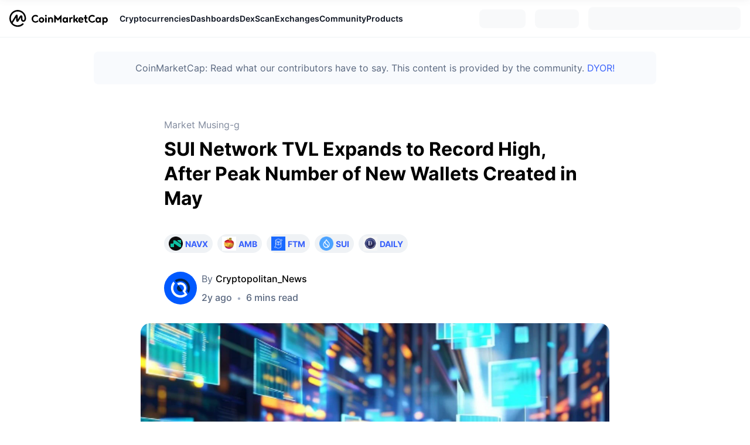

--- FILE ---
content_type: application/javascript
request_url: https://s2.coinmarketcap.com/v1/gravity/_next/static/chunks/pages/articles/%5Bslug%5D-e04b4a47efe35bec.js
body_size: 8822
content:
(self.webpackChunk_N_E=self.webpackChunk_N_E||[]).push([[5850],{41102:function(e,t,r){(window.__NEXT_P=window.__NEXT_P||[]).push(["/articles/[slug]",function(){return r(52947)}])},52947:function(e,t,r){"use strict";r.r(t),r.d(t,{__N_SSP:function(){return Ke},default:function(){return Xe}});var n=r(52322),o=r(2784),i=r(82740),s=r(96664),a=r(38789),l=r(94477),c=r(68582),d=r(63687),p=r(13160),h=r(97729),u=r.n(h),x=r(39097),g=r.n(x),m=r(5632),f=r(53279);var v=e=>{let{strokeWidth:t=1.5,...r}=e;return(0,n.jsx)(f.Z,{width:"16",height:"16",viewBox:"0 0 16 16",fill:"none",...r,children:(0,n.jsx)("path",{d:"M5.42079 9.04373C5.57812 8.72967 5.66667 8.37518 5.66667 8C5.66667 7.62482 5.57812 7.27033 5.42079 6.95627M5.42079 9.04373C5.03771 9.8084 4.24682 10.3333 3.33333 10.3333C2.04467 10.3333 1 9.28866 1 8C1 6.71134 2.04467 5.66667 3.33333 5.66667C4.24682 5.66667 5.03771 6.1916 5.42079 6.95627M5.42079 9.04373L10.5792 11.6229M5.42079 6.95627L10.5792 4.37706M10.5792 4.37706C10.9623 5.14173 11.7532 5.66667 12.6667 5.66667C13.9553 5.66667 15 4.622 15 3.33333C15 2.04467 13.9553 1 12.6667 1C11.378 1 10.3333 2.04467 10.3333 3.33333C10.3333 3.70851 10.4219 4.063 10.5792 4.37706ZM10.5792 11.6229C10.4219 11.937 10.3333 12.2915 10.3333 12.6667C10.3333 13.9553 11.378 15 12.6667 15C13.9553 15 15 13.9553 15 12.6667C15 11.378 13.9553 10.3333 12.6667 10.3333C11.7532 10.3333 10.9623 10.8583 10.5792 11.6229Z",stroke:"var(--color-light-neutral-5)",strokeWidth:t,strokeLinecap:"round",strokeLinejoin:"round"})})},b=r(83562),j=r.n(b),y=r(36456),w=r(11210),k=r(26180),Z=r(75197),C=r(48372),S=r(24129),I=r(85197),P=r(90903),_=r(54917),L=r(82066);const N=()=>(0,w.zh)({baseURL:"".concat(j().env.endpoints.javaApi),url:"/content/v3/news/articles/get-report-type-enums",method:"GET"}).then((e=>(0,I.Z)(e,"data.data.data",[]).map((e=>({...e,type:{value:e.type,text:e.typeText},reasons:e.reasons}))))),R=["article","report","options"],M=e=>{const{articleId:t,type:r,reason:n}=e;return(0,w.zh)({baseURL:"".concat(j().env.endpoints.javaApi),url:"/content/v3/news/articles/report",method:"POST",data:{articleId:t,type:r,reason:n}})},z=e=>(0,L.useMutation)({mutationFn:M,...e}),H=i.ZP.textarea.withConfig({componentId:"sc-b93a547d-0"})(["padding:16px;border:1px solid var(--button-border-color);border-radius:8px;width:100%;max-width:100%;min-height:80px;resize:none;overflow:hidden;min-height:50px;max-height:250px;color:",";&::placeholder{color:var(--color-light-neutral-5);}"],(e=>e.theme.colors.textColor)),E=i.ZP.div.withConfig({componentId:"sc-b93a547d-1"})(["height:60vh;width:448px;max-width:100%;"]);var W;!function(e){e.OTHER="Other"}(W||(W={}));var O=e=>{const{reportModal:t,setReportModal:r,title:i,articleId:s}=e,{t:a}=(0,_.$G)(),d=(0,o.useRef)(null),[p,h]=(0,o.useState)(""),[u,x]=(0,o.useState)(""),[g,m]=(0,o.useState)(""),[f,v]=(0,o.useState)(!1),b=(0,o.useMemo)((()=>g.length),[g]),{data:j}=(0,L.useQuery)({queryKey:R,queryFn:N}),{mutate:y,isLoading:w}=z({onSuccess:e=>(e=>{const t=(0,I.Z)(e,"data.data.success",!1),n=(0,I.Z)(e,"data.data.message","");t&&r(!1),t?C.Z.success(a("Report Successfully Submitted",{ns:"gravity"})):C.Z.error(n)})(e)}),k=(0,o.useMemo)((()=>null===j||void 0===j?void 0:j.map((e=>e.type.text))),[j]),Z=(0,o.useMemo)((()=>{var e;return(null===j||void 0===j||null===(e=j.find((e=>e.type.text===p)))||void 0===e?void 0:e.reasons)||[]}),[j,p]);return(0,n.jsx)(S.Z,{isShow:t,onClose:()=>r(!1),title:"Report ".concat(i),onConfirm:()=>{var e,t;p?u||"Other"===p?"Other"!==p||g?y({type:null===(t=j.find((e=>e.type.text===p)))||void 0===t||null===(e=t.type)||void 0===e?void 0:e.value,reason:"Other"===p?g:u,articleId:s}):C.Z.error(a("Please enter a description",{ns:"gravity"})):C.Z.error(a("Please select a reason",{ns:"gravity"})):C.Z.error(a("Please select a type",{ns:"gravity"}))},wrapperClassName:"report-modal-wrapper",confirmLabel:a("Report"),showCancel:!1,actionFullWidth:!0,mobileFullscreen:!0,confirmLoading:w,children:(0,n.jsxs)(E,{"data-test":"community-profile-report-modal-wrapper",children:[(0,n.jsx)(l.Z,{mt:8,mb:8,children:(0,n.jsx)(c.Z,{fontWeight:"600",children:"Problem Type"})}),(0,n.jsx)(P.Z,{selected:p,options:k,noDefault:!0,placeholder:"Please select",onSelect:(e,t)=>{var r;v("Other"===(r=e)),h(r),x(null)}}),f?(0,n.jsxs)(n.Fragment,{children:[(0,n.jsx)(l.Z,{mt:24,mb:4,children:(0,n.jsx)(c.Z,{fontWeight:"600",children:"Reason"})}),(0,n.jsx)(H,{className:"inputs",placeholder:"Describe here",value:g,onChange:e=>{d.current.style.height="5px",d.current.style.height=d.current.scrollHeight+"px",m(e.target.value)},maxLength:280,ref:d}),b>=250?(0,n.jsx)(l.Z,{mr:4,sx:{display:"flex",justifyContent:"flex-end"},children:(0,n.jsxs)("span",{style:{margin:"10px 0px 0px 10px"},children:[b,"/",280]})}):null]}):(0,n.jsxs)(n.Fragment,{children:[(0,n.jsx)(l.Z,{mt:24,mb:4,children:(0,n.jsx)(c.Z,{fontWeight:"600",children:"Reason"})}),(0,n.jsx)(P.Z,{selected:u,noDefault:!0,placeholder:"Please select",options:Z,onSelect:e=>{x(e)}})]})]})})},A=r(15197);const D=e=>{const{sx:t={},color:r,...o}=e;return(0,n.jsx)(A.Z,{sx:t,...o,viewBox:"0 0 16 16",children:(0,n.jsx)("path",{d:"M12.6667 4.51325C10.9133 4.51325 9.93333 4.20659 8.9 3.87325C7.93333 3.56659 6.93334 3.25325 5.33334 3.17992V2.49992C5.33334 2.13325 5.03334 1.83325 4.66667 1.83325C4.3 1.83325 4.00001 2.13325 4.00001 2.49992V13.8333H3.33334C2.96667 13.8333 2.66667 14.1333 2.66667 14.4999C2.66667 14.8666 2.96667 15.1666 3.33334 15.1666H6C6.36667 15.1666 6.66667 14.8666 6.66667 14.4999C6.66667 14.1333 6.36667 13.8333 6 13.8333H5.33334V9.66659C6.72 9.73325 7.58667 10.0066 8.49333 10.2933C9.58 10.6399 10.7067 10.9933 12.6667 10.9933C13.0333 10.9933 13.3333 10.6933 13.3333 10.3266V5.17325C13.3333 4.80659 13.0333 4.50659 12.6667 4.50659V4.51325ZM12 9.64659C10.6467 9.57992 9.79333 9.30659 8.9 9.02659C7.93333 8.71992 6.93334 8.40659 5.33334 8.33325V4.51325C6.72 4.57992 7.58667 4.85325 8.49333 5.13992C9.45333 5.44658 10.44 5.75325 12 5.82659V9.64659Z",fill:"currentColor"})})},T=i.ZP.div.withConfig({componentId:"sc-85422e9e-0"})(["display:flex;align-items:center;gap:2px;color:",";cursor:pointer;"],a.colorGray500);var F=e=>{const{articleId:t}=e,{userInfo:r,invokeLogin:i}=(0,Z.Eu)(),[s,a]=(0,o.useState)(!1);return(0,n.jsxs)(T,{onClick:()=>{(null===r||void 0===r?void 0:r.guid)?a(!0):i()},children:[(0,n.jsx)(D,{sx:{fontSize:16}}),(0,n.jsx)(c.Z,{children:"Report Article"}),(0,n.jsx)(O,{reportModal:s,setReportModal:a,title:"Article",articleId:t})]})},B=r(47020),U=r(32266),G=r(61310),V=r(97685),q=r(54897),$=r(42565);const K=i.ZP.div.withConfig({componentId:"sc-c593618f-0"})([".heart{cursor:pointer;height:38px;width:38px;background-image:url('","');background-position:left;background-size:2900%;background-repeat:no-repeat;transform:scale(1.5);}.is_liked{background-position:right;}.is_animating{animation:heart-burst 0.8s steps(28) 1;}@keyframes heart-burst{from{background-position:left;}to{background-position:right;}}"],(0,$.ZP)("/cloud/img/like-animation.png"));var X=e=>{const{isLiked:t,onClick:r=(()=>{})}=e,i=(0,o.useRef)(t);return(0,o.useEffect)((()=>{!t&&i&&(i.current=!1)}),[t]),(0,n.jsx)(K,{onClick:r,children:(0,n.jsx)("div",{className:"heart ".concat(t&&!i.current?"is_animating":""," ").concat(t?"is_liked":"")})})},J=r(82192);const Q=e=>(0,n.jsx)(c.Z,{fontSize:14,sx:{color:"var(--color-light-neutral-6)",display:"block"},...e}),Y=(0,q.Z)((e=>{let{articleId:t,shouldLike:r,fallback:n}=e;(0,w.N4)({baseURL:j().env.endpoints.javaApi,method:"post",url:"/alexandria/api/pages/likes?id=".concat(t,"&like=").concat(r),withAuthHeader:!0,headers:{"Content-Type":"application/json"}}).catch((e=>{n()}))}),1e3);var ee=e=>{let{containerProps:t={},articleId:r,articleLikes:i,assetIds:s}=e;const[a,c]=(0,o.useState)(null),[d,p]=(0,o.useState)(!1),{invokeLogin:h,userInfo:u}=(0,o.useContext)(J.fL);(0,o.useEffect)((()=>{(0,w.N4)({baseURL:j().env.endpoints.javaApi,method:"get",url:"/alexandria/api/pages/likes?id=".concat(r),withAuthHeader:!0,suppressWarning:!0}).then((e=>c(parseInt(e.data)||null))).catch((e=>console.error(e)))}),[r]),(0,o.useEffect)((()=>{u&&(0,w.N4)({baseURL:j().env.endpoints.javaApi,method:"post",url:"/alexandria/api/pages/likes/query?id=".concat(r),withAuthHeader:!0,suppressWarning:!0,headers:{"Content-Type":"application/json"}}).then((e=>{p("true"===e.data||!0===e.data)})).catch((e=>console.error(e)))}),[r,Boolean(u)]);return(0,n.jsxs)(l.Z,{sx:{display:"flex",justifyContent:"center",alignItems:"center"},...t,children:[(0,n.jsx)("div",{onClick:()=>{u?p((e=>{const t=!e;return c((e=>null===e?t?1:0:t?e+1:e-1)),r&&(Y({articleId:r,shouldLike:t,fallback:()=>{p((e=>{const t=!e;return c((e=>null===e?t?1:0:t?e+1:e-1)),t}))}}),t&&y.ZP.sendEvent({category:"Gravity",action:"ArticlesDetailPage_ClickLike",json_data:{article_id:r,crypto_id_list:s}})),t})):h()},children:(0,n.jsx)(X,{isLiked:d})}),(0,n.jsx)(Q,{children:1===(null===a?i:a)?"1 like":"".concat((0,k.DH)((null===a?i:a)||0,2,!1,!0,!1)," likes")})]})},te=r(70663),re=r(9471),ne=r(70413),oe=r(43330);var ie=e=>(0,n.jsx)(f.Z,{...e,children:(0,n.jsx)("path",{d:"M3 12H21M21 12L14.6996 5M21 12L14.6996 19",stroke:"currentColor",strokeWidth:"2",strokeMiterlimit:"10",strokeLinecap:"round",strokeLinejoin:"round"})}),se=r(39879),ae=r(36556),le=r(90821),ce=r(59866),de=r(88225),pe=r(85084),he=r(99982);var ue=function(e){return(0,he.Z)(e)&&"[object RegExp]"==(0,pe.Z)(e)},xe=r(9769),ge=r(20329),me=ge.Z&&ge.Z.isRegExp,fe=me?(0,xe.Z)(me):ue,ve=r(84263),be=r(51075),je=r(79322),ye=r(16601),we=/\w*$/;var ke=function(e,t){var r=30,n="...";if((0,de.Z)(t)){var o="separator"in t?t.separator:o;r="length"in t?(0,je.Z)(t.length):r,n="omission"in t?(0,ae.Z)(t.omission):n}var i=(e=(0,ye.Z)(e)).length;if((0,ce.Z)(e)){var s=(0,be.Z)(e);i=s.length}if(r>=i)return e;var a=r-(0,ve.Z)(n);if(a<1)return n;var l=s?(0,le.Z)(s,0,a).join(""):e.slice(0,a);if(void 0===o)return l+n;if(s&&(a+=l.length-a),fe(o)){if(e.slice(a).search(o)){var c,d=l;for(o.global||(o=RegExp(o.source,(0,ye.Z)(we.exec(o))+"g")),o.lastIndex=0;c=o.exec(d);)var p=c.index;l=l.slice(0,void 0===p?a:p)}}else if(e.indexOf((0,ae.Z)(o),a)!=a){var h=l.lastIndexOf(o);h>-1&&(l=l.slice(0,h))}return l+n},Ze=r(25163),Ce=r(92399);const Se=(0,i.ZP)(l.Z).withConfig({componentId:"sc-d8c4f62-0"})(["position:relative;height:100%;display:block;"]),Ie=i.ZP.div.withConfig({componentId:"sc-d8c4f62-1"})(["line-height:1.5;padding-bottom:4px;"]),Pe=(0,i.ZP)(l.Z).withConfig({componentId:"sc-d8c4f62-2"})(["background-image:url('","');background-position:center center;background-repeat:no-repeat;background-size:cover;background-color:#d3d3d3;border-radius:16px;display:block;height:0;max-width:100%;position:relative;width:100%;content:' ';padding-top:56.25%;"],(e=>e.src)),_e=(0,i.ZP)(l.Z).withConfig({componentId:"sc-d8c4f62-3"})(["display:flex;flex-direction:column;align-items:start;height:100%;overflow-wrap:anywhere;"]),Le=(0,i.ZP)(oe.Z).withConfig({componentId:"sc-d8c4f62-4"})(["&:hover{text-decoration:none;}"]),Ne=e=>{let{timeMs:t}=e;const r=Math.ceil(t/6e4);return t?(0,n.jsxs)(n.Fragment,{children:[r," min",r>1?"s":""," read"]}):null};function Re(e){let{article:t}=e;const{t:r}=(0,re.Z)(),{title:o,project:i,categories:s,meta:a,created_at:d,reading_time:p}=t,h=null===i||void 0===i?void 0:i.nickname;return(0,n.jsxs)(n.Fragment,{children:[(0,n.jsxs)(l.Z,{mb:24,sx:{flex:1},children:[Boolean(null===s||void 0===s?void 0:s.length)&&(0,n.jsx)(Ie,{children:s[0].title}),(0,n.jsx)(Le,{title:o,mb:2,children:ke(o,{length:100})}),(0,n.jsx)(c.Z,{sx:{color:"var(--color-light-neutral-6)",display:"block"},fontSize:14,children:ke(a,{length:200})})]}),Boolean(h)&&(0,n.jsx)(l.Z,{sx:{display:"flex"},pb:8,children:(0,n.jsx)(c.Z,{sx:{color:"var(--color-light-neutral-6)",display:"block"},fontSize:12,children:r("By {{author}}",{author:h})})}),(0,n.jsxs)(l.Z,{sx:{display:"flex"},pb:24,children:[(0,n.jsx)(c.Z,{as:"span",sx:{margin:0,lineHeight:1.5,color:"var(--color-light-neutral-6)"},fontSize:12,suppressHydrationWarning:!0,children:(0,Ze.cU)(d)}),(0,n.jsx)(l.Z,{ml:8,mr:8,sx:{color:"#a6b0c3"},children:"\u2022"}),(0,n.jsx)(c.Z,{as:"span",sx:{margin:0,lineHeight:1.5,color:"var(--color-light-neutral-6)"},fontSize:14,suppressHydrationWarning:!0,children:(0,n.jsx)(Ne,{timeMs:p})})]})]})}var Me=e=>{let{article:t,...r}=e;const{id:o,image:i}=t,s="".concat(Ce.OR,"/").concat(i.thumbnail);return(0,n.jsx)(g(),{href:"/articles/[slug]/",as:"/articles/".concat(o,"/"),passHref:!0,legacyBehavior:!0,children:(0,n.jsx)(Se,{as:"a",__css:{boxSizing:"border-box",margin:0},...r,children:(0,n.jsxs)(_e,{children:[(0,n.jsx)(se.ZP,{children:(0,n.jsx)(Pe,{src:s,mb:24})}),(0,n.jsx)(Re,{article:t})]})})})};const ze=(0,i.ZP)(l.Z).withConfig({componentId:"sc-ee05444c-0"})(["margin:auto;max-width:1136px;padding:24px 16px;grid-template-columns:1fr 1fr 1fr;","{grid-template-columns:1fr 1fr;}","{grid-template-columns:1fr;}"],[s[a.mqLg].down],[s[a.mqMd].down]),He=(0,i.ZP)(l.Z).withConfig({componentId:"sc-ee05444c-1"})(["background:var(--color-light-neutral-1);border-radius:16px;","{padding-left:40px;padding-right:40px;}"],[s[a.mqLg].up]);var Ee=e=>{let{articles:t,publishedOn:r}=e;const{i18n:o,t:i}=(0,re.Z)();if(!(null===t||void 0===t?void 0:t.length))return null;const s=r?i("Other articles published on {{date}}",{date:new Date(r).toLocaleDateString(o.language,{month:"short",day:"numeric",year:"numeric"})}):"Related Articles";return(0,n.jsxs)(He,{pt:40,pb:40,mt:56,children:[(0,n.jsx)(ze,{children:(0,n.jsx)(oe.Z,{as:"h3",fontSize:6,suppressHydrationWarning:!0,children:s})}),t&&(0,n.jsx)(ze,{sx:{display:"grid",gridGap:"16px"},pt:56,pb:56,children:t.map((e=>(0,n.jsx)(Me,{article:e},e.slug)))}),(0,n.jsx)(l.Z,{sx:{display:"flex",justifyContent:"center"},children:(0,n.jsx)(g(),{href:"/articles",as:"/articles",passHref:!0,legacyBehavior:!0,children:(0,n.jsx)(ne.ZP,{as:"a",variant:"dark",scale:"lg",style:{height:"56px"},icon:ie,appendIcon:!0,children:i("See all articles")})})})]})},We=r(27288),Oe=r(45986),Ae=r(68534),De=r(90260),Te=r(21012);const Fe=i.ZP.a.withConfig({componentId:"sc-642ecc42-0"})(["color:"," !important;display:inline-flex;align-items:center;justify-content:center;svg{height:16px;display:block;}"],a.colorGray500),Be=(0,i.ZP)(l.Z).withConfig({componentId:"sc-642ecc42-1"})(["display:flex;margin:24px auto;align-items:center;max-width:842px;padding:0 48px;justify-content:space-between;","{padding:0 16px;flex-direction:column;align-items:center;justify-content:center;gap:24px;}.item{display:flex;align-items:center;gap:8px;color:",";}.vertical-line{width:1px;height:10px;background-color:",";}"],s[a.mqLg].down,a.colorGray500,a.colorGray500),Ue=j().env.endpoints.website,Ge=e=>{let{article:t,locale:r,tableOfContent:i}=e;var s,a,d;const{asPath:h}=(0,m.useRouter)(),[x]=h.split("?"),[f,v]=(0,o.useState)(null),b=e=>"".concat(Ue).concat((0,Ce.yB)(e)).concat(x),Z=b(t.language),C="".concat(t.title,": Guest Post").concat((null===(s=t.project)||void 0===s?void 0:s.nickname)?" by ".concat(t.project.nickname):""," | CoinMarketCap"),S=null===(d=t.assets)||void 0===d||null===(a=d.map((e=>e.id)))||void 0===a?void 0:a.join(",");(0,o.useEffect)((()=>{!j().isServer&&t.id&&((0,Ce._6)(t.legacy_id||t.id).then((e=>{v(parseInt(e||0)+1),(0,w.N4)({baseURL:j().env.endpoints.javaApi,method:"post",url:"/content/v3/collect/view?id=".concat(t.legacy_id||t.id),data:{}})})),y.ZP.sendEvent({category:"Gravity",action:"Community_ArticlesDetailPage",json_data:{article_id:t.id,crypto_id_list:S}}))}),[j().isServer,t.id]);return(0,n.jsxs)(n.Fragment,{children:[(0,n.jsxs)(u(),{children:[(0,n.jsx)("title",{children:C}),(0,n.jsx)("meta",{name:"description",content:t.meta}),(0,n.jsx)("meta",{property:"og:title",content:C}),(0,n.jsx)("meta",{property:"og:description",content:t.meta}),(0,n.jsx)("meta",{property:"og:url",content:Z}),(0,n.jsx)("meta",{property:"og:type",content:"article"}),(0,n.jsx)("meta",{property:"og:image",content:"".concat(Ce.OR,"/").concat(t.image.optimized)}),t.available_languages.map((e=>{var t;return(0,n.jsx)("link",{rel:"alternate",hrefLang:null===(t=j().languages[e])||void 0===t?void 0:t.hreflang,href:b(e)},e)})),(0,n.jsx)("link",{rel:"canonical",href:Z})]}),(0,n.jsx)(G.Z,{}),(0,n.jsx)(U.Z,{article:t,tableOfContent:i,canonicalUrl:Z}),(0,n.jsxs)(Be,{children:[(0,n.jsxs)(l.Z,{className:"item",children:[null!=f&&(0,n.jsxs)("div",{children:[(0,k.DH)(f||0,2,!1,!0,!1)," views"]}),(0,n.jsx)(F,{articleId:t.id})]}),(0,n.jsxs)(l.Z,{className:"item",children:[(0,n.jsx)(ee,{articleId:t.id,articleLikes:t.likes,assetIds:S}),(0,n.jsx)(l.Z,{className:"vertical-line"}),(0,n.jsx)($e,{shares:t.shares,title:t.title,articleId:t.id,assets:t.assets,canonicalUrl:Z})]})]}),(0,n.jsx)(l.Z,{sx:{margin:"auto",padding:"24px 16px",maxWidth:"752px",borderTop:"1px solid var(--color-light-neutral-2)",textAlign:"center"},children:(0,n.jsx)(c.Z,{fontSize:14,sx:{color:"var(--color-light-neutral-6)",display:"block"},children:(0,n.jsx)(g(),{href:"/articles",passHref:!0,legacyBehavior:!0,children:(0,n.jsxs)(Fe,{children:["See the latest updates from across the crypto universe ",(0,n.jsx)(p.Z,{})]})})})}),(0,n.jsx)(V.Z,{article:t}),(0,n.jsx)(Ee,{articles:t.related,publishedOn:t.created_at}),(0,n.jsx)(te.Z,{onClickSubscribe:()=>{y.ZP.sendEvent({category:"Gravity",action:"ArticlesDetailPage_ClickSubsribe",json_data:{article_id:t.id,crypto_id_list:S}})}}),(0,n.jsx)(l.Z,{pb:80})]})};Ge.LayoutComponent=B.Z;const Ve=(0,i.ZP)(d.Z).withConfig({componentId:"sc-642ecc42-2"})(["color:var(--color-light-neutral-6);button a{width:unset !important;color:var(--color-light-neutral-6) !important;font-weight:normal;svg{display:none;}}"]),qe=i.ZP.div.withConfig({componentId:"sc-642ecc42-3"})(["a{width:unset !important;svg{display:none;}}"]);function $e(e){let{shares:t,articleId:r,title:o,assets:i,canonicalUrl:s}=e;const a=(0,Te.r)(r,i);return(0,n.jsx)(l.Z,{sx:{display:"flex"},children:(0,n.jsx)(Ve,{position:"bottom-right",offset:[0,16],options:[{text:(0,n.jsx)(qe,{children:(0,n.jsx)(De.Z,{title:o,text:"Share to Twitter",url:s})}),onClick:a},{text:(0,n.jsx)(qe,{children:(0,n.jsx)(Oe.Z,{title:o,text:"Share to Facebook",url:s})}),onClick:a},{text:(0,n.jsx)(qe,{children:(0,n.jsx)(Ae.Z,{title:o,text:"Share to Telegram",url:s})}),onClick:a},{text:(0,n.jsx)(qe,{children:(0,n.jsx)(We.Z,{title:o,text:"Copy link",url:s})}),onClick:a}],children:(0,n.jsxs)(l.Z,{sx:{display:"flex",alignItems:"center",cursor:"pointer",fontSize:"14px",color:"var(--color-light-neutral-6)"},children:[(0,n.jsx)(v,{mr:2,strokeWidth:1}),(0,k.DH)(t||0,2,!1,!0,!1)," shared"]})})})}var Ke=!0,Xe=Ge},63687:function(e,t,r){"use strict";var n=r(52322),o=r(2784),i=r(82740),s=r(25385),a=r(83214),l=r(70413),c=r(70711);const d=(0,i.ZP)(a.Z).withConfig({componentId:"sc-fa1b0626-0"})(["display:flex;flex-direction:column;align-items:flex-start;button{float:left;justify-content:flex-start;padding:0 12px;width:100%;&.selected{font-weight:bold;}&:hover{background-color:"," !important;}}"],(e=>e.theme.isNight?e.theme.colors.darks[2]:e.theme.buttons.plain.backgroundHover));t.Z=function(e){let{options:t,LinkComponent:r,placement:i="bottom",children:a,singletonTarget:p,trigger:h="click",interactive:u=!0,selected:x,containerStyle:g={},containerClass:m="dropdown-container",containerProps:f={},itemStyle:v={},itemClassName:b="dropdown-item",hideOnClick:j=!1,popoverTheme:y,...w}=e;const k={};return y&&(k.theme=y),(0,n.jsx)(c.Z,{hideOnClick:!0,interactive:u,placement:i,singletonTarget:p,content:(0,n.jsx)(d,{style:g,"data-sensors-click":!0,className:m,...f,children:t.map(((e,t)=>e.link&&r?(0,n.jsx)(r,{href:e.link,className:b,style:v,target:e.toNewPage?"_blank":"_self",children:(0,n.jsx)(l.ZP,{variant:"plain",children:e.text})},e.key||e.text||t):e.customComponent?(0,n.jsx)(o.Fragment,{children:e.customComponent},e.key):(0,n.jsx)(l.ZP,{variant:"plain",style:v,className:void 0===x||x!==e.text&&x!==e.key?"".concat(b):"selected ".concat(b),onClick:e.onClick,"data-test":e.id||(0,s.Z)(e.text)&&e.text||void 0,children:e.text},e.key||e.text||t)))}),trigger:h,...k,...w,children:a})}},43330:function(e,t,r){"use strict";var n=r(82740),o=r(7473),i=r(55638);const s=n.ZP.header.attrs({"data-sensors-click":!0}).withConfig({componentId:"sc-8852f96f-0"})(["margin:0;line-height:1.5;"," "," "," ",""],(0,o.bU)({prop:"as",variants:{h1:{fontWeight:"bold",fontSize:[5,7,8],lineHeight:[9,13,14]},h2:{fontWeight:"bold",fontSize:[3,5],lineHeight:[6,9]},h3:{fontWeight:"bold",fontSize:3,lineHeight:6},h4:{fontWeight:"bold",fontSize:2,lineHeight:5},h5:{fontWeight:"semibold",fontSize:1},h6:{fontWeight:"semibold",fontSize:0}}}),o.cp,i.Z,o.$_);s.defaultProps={as:"h2",color:"text"},t.Z=s},13160:function(e,t,r){"use strict";var n=r(52322),o=(r(2784),r(53279));t.Z=e=>(0,n.jsx)(o.Z,{fill:"none",...e,children:(0,n.jsx)("path",{d:"M9 6L15 12L9 18",stroke:"currentColor",strokeWidth:e.strokeWidth||2,strokeMiterlimit:"10",strokeLinecap:"round",strokeLinejoin:"round"})})},90903:function(e,t,r){"use strict";var n=r(52322),o=r(2784),i=r(70356),s=r(72779),a=r.n(s);const l=r(82740).ZP.div.withConfig({componentId:"sc-bc4c2348-0"})(["&.has-after-pesudo{&::after{content:'';display:block;}}&.cmc-select-wrapper{color:",";display:flex;justify-content:space-between;align-items:center;cursor:pointer;box-sizing:border-box;border-radius:8px;padding:9.5px 22px 9.5px 14px;position:relative;height:40px;transform:box-shadow 0.3s ease;border:1px solid ",";background:",";&.cmc-select-wrapper-error{border:1px solid #ea3943;background-color:rgba(255,23,73,0.04);}&.cmc-select-wrapper-disabled{cursor:not-allowed;background-color:",";}&:hover{border-color:",";}&::after{width:6px;height:6px;right:22px;top:calc(50% - 3px);transform:rotate(45deg);border-bottom:2px solid ",";border-right:2px solid ",";transform-origin:center;transition:transform 0.3s ease;}&:focus,&:focus-within{border:1px solid rgb(56,97,251);box-shadow:rgba(56,97,251,0.2) 0px 0px 0px 3px;outline:none;}&:focus::after,&:focus-within::after{transform:rotate(225deg);}.select-search-input{border:none;background-color:inherit;color:inherit;&:focus{outline:none;}}.select-search-tips{color:",";text-align:center;padding:12px 0;}&.cmc-select-search-wrapper{&::after{display:none;}}}&.fw600{border:1px solid ",";.cmc-select-dropdown{padding:5px 9px;}.cmc-select-dropdown-item{font-weight:600;height:40px;&.none{display:none;}}}.cmc-select-dropdown{overflow:hidden;position:absolute;left:0;top:48px;width:100%;background-color:",";box-shadow:0px 1px 2px rgba(128,138,157,0.12),0px 8px 32px rgba(128,138,157,0.24);border-radius:inherit;visibility:hidden;opacity:0;transform:scaleY(0.95);transform-origin:top;transition:all 0.3s ease;box-sizing:border-box;z-index:1;&::after{width:0;height:0;border-left:12px solid transparent;border-right:12px solid transparent;border-bottom:12px solid ",";right:13px;top:-12px;}&.cmc-select-dropdown-expanded{visibility:visible;opacity:1;transform:none;}& > div{overflow-y:scroll;max-height:40vh;-ms-overflow-style:none;scrollbar-width:none;&::-webkit-scrollbar{display:none;width:0px;background:transparent;}}}.cmc-select-dropdown-item{padding:10px 12px;box-sizing:border-box;cursor:pointer;&.disabled{cursor:not-allowed;color:",";}&:hover,&.hovered{background-color:",";.select-dropdown-add-icon{opacity:1;}}}.select-search-input-wrapper{display:flex;align-items:center;}.select-dropdown-add-icon{margin-left:auto !important;width:14px !important;height:14px !important;opacity:0;}"],(e=>e.theme.colors.textColor),(e=>{let{theme:t}=e;return t.isDay?t.colors.neutral2:t.colors.neutral3}),(e=>{let{theme:t}=e;return t.colors.bgColor}),(e=>{let{theme:t}=e;return t.colors.neutral1}),(e=>{let{theme:t}=e;return t.colors.neutral4}),(e=>{let{theme:t}=e;return t.controlCaretColor}),(e=>{let{theme:t}=e;return t.controlCaretColor}),(e=>{let{theme:t}=e;return t.colors.textColor}),(e=>{let{theme:t}=e;return t.isDay?"#CFD6E4":t.colors.neutral3}),(e=>{let{theme:t}=e;return t.controlBackgroundColor}),(e=>{let{theme:t}=e;return t.controlBackgroundColor}),(e=>{let{theme:t}=e;return t.colors.neutral5}),(e=>{let{theme:t}=e;return t.controlDropdownBackgroundColor})),c=()=>(0,n.jsx)("div",{className:"select-search-input-wrapper",children:(0,n.jsx)(i.ZP,{as:"span",color:"neutral6",children:"Search for currency to add"})}),d=e=>{let{placeholder:t}=e;return(0,n.jsx)("div",{className:"placeholder-wrapper",children:(0,n.jsx)(i.ZP,{as:"span",color:"neutral6",children:t})})};t.Z=e=>{const{options:t=[],selected:r,onSelect:i,onSearch:s,inputRender:p,dropdownRender:h=(e=>"string"===typeof e?e:JSON.stringify(e)),searchFilter:u,forSearch:x,noDefault:g,emptyText:m,error:f,disabled:v=!1,disabledItems:b,style:j,placeholder:y,className:w}=e,k=e.dropdownRenderLength?e.dropdownRenderLength-1:t.length,[Z,C]=(0,o.useState)(!1),[S,I]=(0,o.useState)(r||(g?null:t[0])),[P,_]=(0,o.useState)(-1),[L,N]=(0,o.useState)(""),[R,M]=(0,o.useState)(!1);(0,o.useEffect)((()=>{I(r||(g?null:t[0]))}),[r]);const z=(e,t)=>{i&&i(e,t),M(!1),C(!1),I(e)},H=e=>{v||(C(e),u&&M(e))},E=r||S,W=E?(void 0===p?h:p)(E,0,L):null!==m&&void 0!==m?m:(0,n.jsx)(d,{placeholder:y||"no item"}),O=t.filter(u?(e,t)=>u(e,L,t):()=>!0).splice(0,k);(0,o.useEffect)((()=>{_(-1),A.current=O}),[L]);const A=(0,o.useRef)(),D=(0,o.useRef)(null);return(0,n.jsxs)(l,{className:a()("cmc-select-wrapper has-after-pesudo ".concat(w),{"cmc-select-search-wrapper":x,"cmc-select-wrapper-error":f,"cmc-select-wrapper-disabled":v}),tabIndex:-1,onFocus:()=>H(!0),onBlur:()=>H(!1),onClick:()=>{v||!Z&&C(!0)},onKeyDown:e=>{e.persist(),_((t=>{var r;let n=t;"ArrowDown"===e.key?n=(t+1)%A.current.length:"ArrowUp"===e.key?n=0===t?0:t-1:"Enter"===e.key&&t>=0&&z(A.current[t],n);const o=null===(r=D.current)||void 0===r?void 0:r.children[n];return o&&(e=>{e&&(e.scrollIntoViewIfNeeded?e.scrollIntoViewIfNeeded():e.scrollIntoView())})(o),n}))},style:j,"data-sensors-click":!0,children:[R?(0,n.jsx)("div",{className:"select-search-input-wrapper",children:(0,n.jsx)("input",{className:"select-search-input",autoFocus:!0,value:L,onChange:e=>{s&&s(e.target.value),N(e.target.value)}})}):x?(0,n.jsx)(c,{}):W,(0,n.jsx)("div",{className:a()({"cmc-select-dropdown":!0,"has-after-pesudo":!0,"cmc-select-dropdown-expanded":Z}),children:(0,n.jsxs)("div",{ref:D,children:[0===O.length&&(0,n.jsx)("div",{className:"select-search-tips",children:"No results found"}),O.map(((e,t)=>{const o=!!b&&b(e,t);return(0,n.jsx)("div",{className:a()({"cmc-select-dropdown-item":!0,none:!h(e,t),hovered:t===P||e===r,disabled:o}),onClick:()=>!o&&z(e,t),children:h(e,t)},t)}))]})})]})}}},function(e){e.O(0,[8882,9958,4141,2888,9774,179],(function(){return t=41102,e(e.s=t);var t}));var t=e.O();_N_E=t}]);